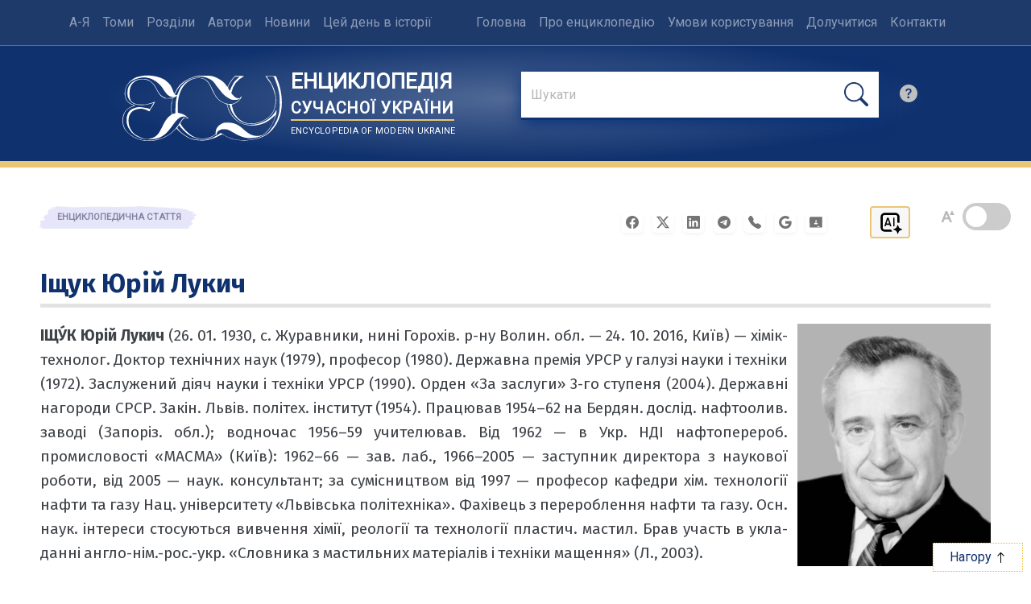

--- FILE ---
content_type: application/javascript; charset=UTF-8
request_url: https://esu.com.ua/article_config/js/track_stats.php?article_id=12938
body_size: 800
content:

(() => {
    const articleId = 12938;
    const start = performance.now();

    let maxScroll = 0;
    let sent = false;

    const TIME_THRESHOLD = 4000;          // 4 секунди — основний поріг
    const SCROLL_THRESHOLD = 300;         // 300 пікселів
    const MIN_TIME_FOR_SCROLL = 1500;     // мінімум 1.5 секунди для скрол-шляху

    const elapsed = () => Math.round(performance.now() - start);

    const canSend = () => {
        const t = elapsed();
        return (
            t >= TIME_THRESHOLD ||
            (maxScroll >= SCROLL_THRESHOLD && t >= MIN_TIME_FOR_SCROLL)
        );
    };

    const send = () => {
        if (sent || !canSend()) return;
        sent = true;

        const data = JSON.stringify({
            article_id: articleId,
            elapsed_ms: elapsed(),
            scroll_px: maxScroll
        });

        // Пріоритет: sendBeacon — найнадійніше при pagehide/unload
        if (navigator.sendBeacon) {
            const blob = new Blob([data], { type: 'application/json' });
            navigator.sendBeacon('/statistics/trackArticleStat.php', blob);
        } else {
            // Fallback для старих браузерів
            fetch('/statistics/trackArticleStat.php', {
                method: 'POST',
                headers: { 'Content-Type': 'application/json' },
                keepalive: true,
                body: data
            });
        }
    };

    // Відстеження скролу
    window.addEventListener('scroll', () => {
        const scrolled = window.pageYOffset || document.documentElement.scrollTop || 0;
        if (scrolled > maxScroll) {
            maxScroll = scrolled;
        }
        send(); // якщо умова вже виконана — відправляємо негайно
    }, { passive: true });

    // Таймер на 4 секунди
    setTimeout(send, TIME_THRESHOLD);

    // При закритті/переході сторінки — остання спроба відправки
    window.addEventListener('pagehide', send);
    window.addEventListener('beforeunload', send);

    // На випадок, якщо сторінка вже проскролена при завантаженні (оновлення тощо)
    send();
})();